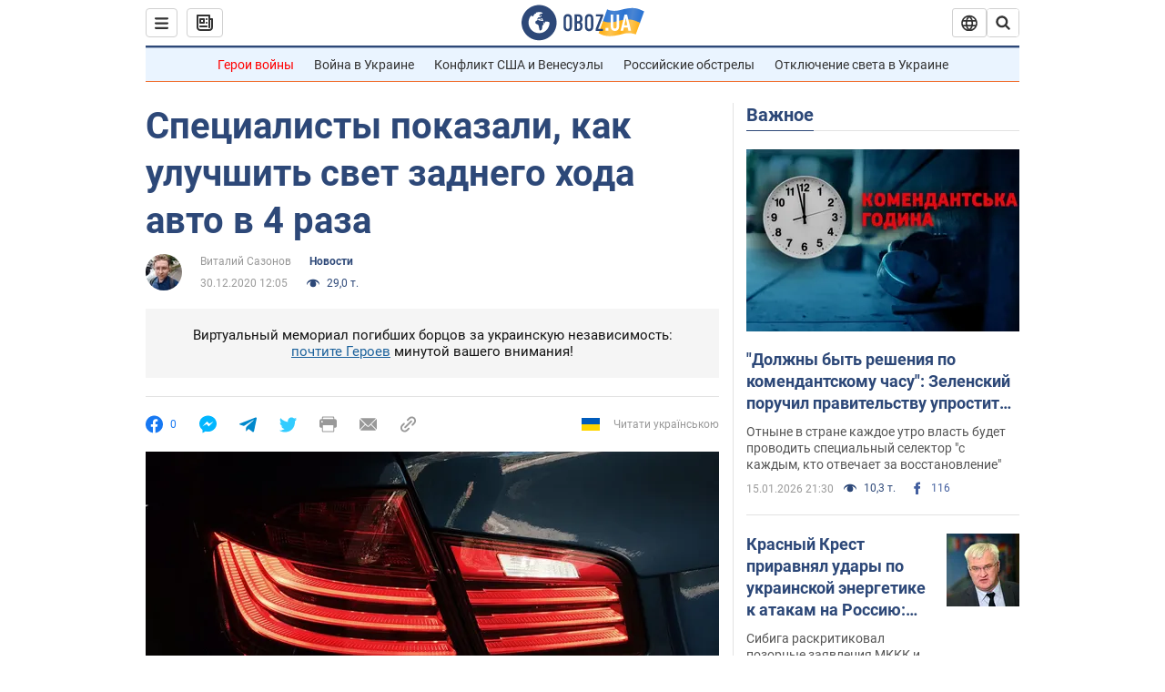

--- FILE ---
content_type: application/x-javascript; charset=utf-8
request_url: https://servicer.idealmedia.io/1418748/1?nocmp=1&sessionId=6969e7cf-033a7&sessionPage=1&sessionNumberWeek=1&sessionNumber=1&scale_metric_1=64.00&scale_metric_2=256.00&scale_metric_3=100.00&cbuster=1768548303856196663361&pvid=e369ab88-4e72-4cc5-b7a9-f68647891fcf&implVersion=11&lct=1763555100&mp4=1&ap=1&consentStrLen=0&wlid=1ceeb002-2a06-48fc-9120-ac47eed7afdc&uniqId=08e72&niet=4g&nisd=false&evt=%5B%7B%22event%22%3A1%2C%22methods%22%3A%5B1%2C2%5D%7D%2C%7B%22event%22%3A2%2C%22methods%22%3A%5B1%2C2%5D%7D%5D&pv=5&jsv=es6&dpr=1&hashCommit=cbd500eb&apt=2020-12-30T12%3A05%3A00&tfre=4164&w=0&h=1&tl=150&tlp=1&sz=0x1&szp=1&szl=1&cxurl=https%3A%2F%2Fnews.obozrevatel.com%2Fauto%2Fnews%2Fspetsialistyi-pokazali-kak-uluchshit-svet-zadnego-hoda-avto-v-4-raza.htm&ref=&lu=https%3A%2F%2Fnews.obozrevatel.com%2Fauto%2Fnews%2Fspetsialistyi-pokazali-kak-uluchshit-svet-zadnego-hoda-avto-v-4-raza.htm
body_size: 847
content:
var _mgq=_mgq||[];
_mgq.push(["IdealmediaLoadGoods1418748_08e72",[
["tsn.ua","11960018","1","Драма на Бойківщині: поліція побачила дивне світло в кучугурі","Випадковий промінь екрана зберіг життя 15-річному юнаку, що п’яний замерзав у заметі.","0","","","","rG9_eD5bWVSvxlhScqKiNfQjej8g9ncpxN6yTyn6fcIwTJzDlndJxZG2sYQLxm7SJP9NESf5a0MfIieRFDqB_Kldt0JdlZKDYLbkLtP-Q-XkmgIJ1EZa9KsSyNNiHEaD",{"i":"https://s-img.idealmedia.io/n/11960018/45x45/285x0x630x630/aHR0cDovL2ltZ2hvc3RzLmNvbS90LzUwOTE1My9jOGEwMTU5ZjA4Y2UwZjM0MjhiMzA3YTVjMDI1Nzc4My5qcGVn.webp?v=1768548303-Y9AXSEeXv4vogfjQ9lLMcsLE-0Z5z8TtEaF2UEZbKcM","l":"https://clck.idealmedia.io/pnews/11960018/i/1298901/pp/1/1?h=rG9_eD5bWVSvxlhScqKiNfQjej8g9ncpxN6yTyn6fcIwTJzDlndJxZG2sYQLxm7SJP9NESf5a0MfIieRFDqB_Kldt0JdlZKDYLbkLtP-Q-XkmgIJ1EZa9KsSyNNiHEaD&utm_campaign=obozrevatel.com&utm_source=obozrevatel.com&utm_medium=referral&rid=79ba603b-f2ac-11f0-ae5a-c4cbe1e3eca4&tt=Direct&att=3&afrd=296&iv=11&ct=1&gdprApplies=0&muid=q0f3b-GZOYpn&st=-300&mp4=1&h2=RGCnD2pppFaSHdacZpvmnoTb7XFiyzmF87A5iRFByjsgNjusZyjGo1rMnMT1hEiOhumDt6a8mN7o5CH77ZLjIg**","adc":[],"sdl":0,"dl":"","category":"События Украины","dbbr":0,"bbrt":0,"type":"e","media-type":"static","clicktrackers":[],"cta":"Читати далі","cdt":"","tri":"79ba6ed6-f2ac-11f0-ae5a-c4cbe1e3eca4","crid":"11960018"}],],
{"awc":{},"dt":"desktop","ts":"","tt":"Direct","isBot":1,"h2":"RGCnD2pppFaSHdacZpvmnoTb7XFiyzmF87A5iRFByjsgNjusZyjGo1rMnMT1hEiOhumDt6a8mN7o5CH77ZLjIg**","ats":0,"rid":"79ba603b-f2ac-11f0-ae5a-c4cbe1e3eca4","pvid":"e369ab88-4e72-4cc5-b7a9-f68647891fcf","iv":11,"brid":32,"muidn":"q0f3b-GZOYpn","dnt":2,"cv":2,"afrd":296,"consent":true,"adv_src_id":39175}]);
_mgqp();
